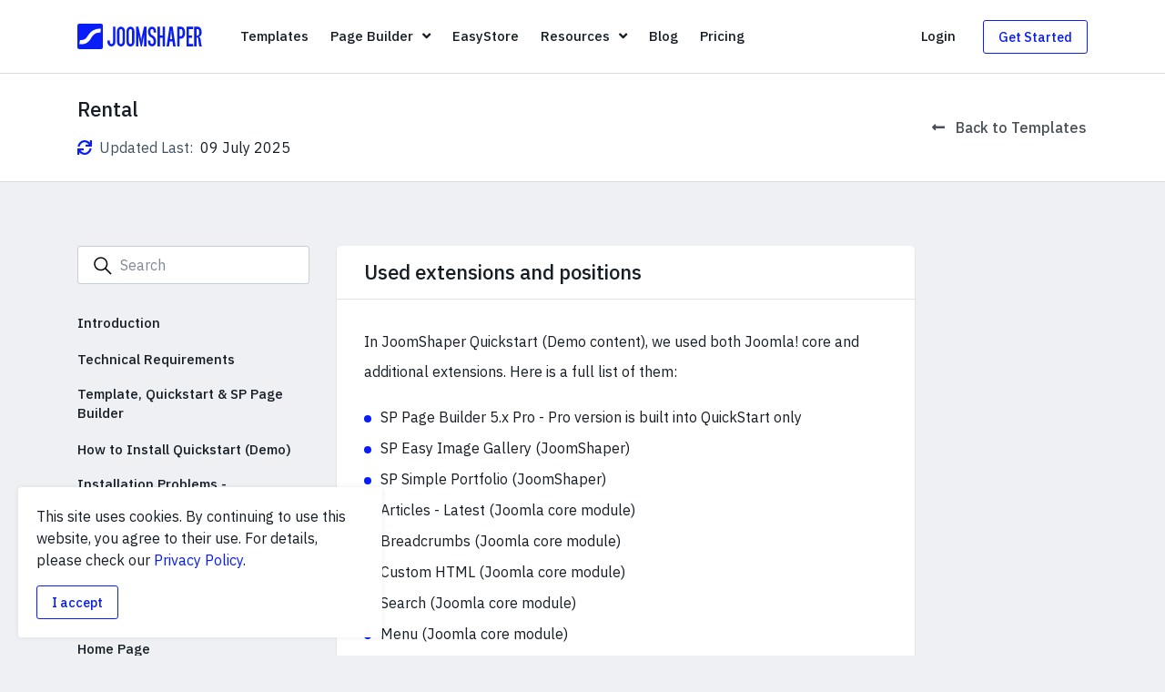

--- FILE ---
content_type: text/html; charset=utf-8
request_url: https://www.joomshaper.com/documentation/joomla-templates/rental/used-extensions-and-positions
body_size: 22918
content:
<!DOCTYPE html>
<html xmlns="http://www.w3.org/1999/xhtml" xml:lang="en-gb" lang="en-gb" dir="ltr">

<head>
    <meta http-equiv="X-UA-Compatible" content="IE=edge">
    <meta name="viewport" content="width=device-width, initial-scale=1">
    <link rel="preconnect" href="https://fonts.googleapis.com">
<link rel="preconnect" href="https://fonts.gstatic.com" crossorigin>
<link href="https://fonts.googleapis.com/css2?family=IBM+Plex+Mono&display=swap" rel="stylesheet">

<!-- Google tag (gtag.js) -->
<script async src="https://www.googletagmanager.com/gtag/js?id=G-38XL1S9SWV"></script>
<script>
  window.dataLayer = window.dataLayer || [];
  function gtag(){dataLayer.push(arguments);}
  gtag('js', new Date());

  gtag('config', 'G-38XL1S9SWV');
</script>

<!-- Facebook Pixel Code -->
<script>
!function(f,b,e,v,n,t,s){if(f.fbq)return;n=f.fbq=function(){n.callMethod?
n.callMethod.apply(n,arguments):n.queue.push(arguments)};if(!f._fbq)f._fbq=n;
n.push=n;n.loaded=!0;n.version='2.0';n.queue=[];t=b.createElement(e);t.async=!0;
t.src=v;s=b.getElementsByTagName(e)[0];s.parentNode.insertBefore(t,s)}(window,
document,'script','https://connect.facebook.net/en_US/fbevents.js');
fbq('init', '149569442225100'); // Insert your pixel ID here.
fbq('track', 'PageView');
</script>
<noscript><img height="1" width="1" style="display:none"
src="https://www.facebook.com/tr?id=149569442225100&ev=PageView&noscript=1"
/></noscript>
<!-- DO NOT MODIFY -->
<!-- End Facebook Pixel Code -->

<!-- Google Tag Manager -->
<script>(function(w,d,s,l,i){w[l]=w[l]||[];w[l].push({'gtm.start':
new Date().getTime(),event:'gtm.js'});var f=d.getElementsByTagName(s)[0],
j=d.createElement(s),dl=l!='dataLayer'?'&l='+l:'';j.async=true;j.src=
'https://www.googletagmanager.com/gtm.js?id='+i+dl;f.parentNode.insertBefore(j,f);
})(window,document,'script','dataLayer','GTM-K9LJMVC');</script>
<!-- End Google Tag Manager -->

    <meta charset="utf-8">
	<meta name="generator" content="Joomla! - Open Source Content Management">
	<title>Used extensions and positions | Rental - Documentation | JoomShaper</title>
	<link href="/templates/modern/images/favicon.ico" rel="icon" type="image/vnd.microsoft.icon">
<link href="/media/vendor/joomla-custom-elements/css/joomla-alert.min.css?0.4.1" rel="stylesheet">
	<link href="/components/com_documentation/assets/css/documentation.min.css" rel="stylesheet">
	<link href="https://fonts.googleapis.com/css2?family=IBM+Plex+Sans:ital,wght@0,400;0,500;0,600;0,700;1,400;1,500;1,600;1,700&amp;display=swap" rel="stylesheet">
	<link href="/templates/modern/css/template.css?2458c8" rel="stylesheet">
	<link href="/components/com_sppagebuilder/assets/css/color-switcher.css?13bea3cde590997c1094f9bba14d719a" rel="stylesheet">
	<style>#hellobar {
    padding: 0;
    background-color: #000000;
}
    
#hellobar .hellobar-inner {
    width: 100%;
}
    
#hellobar .hellobar-inner a.btn {
    color: #161d25;
    text-decoration: none;
}
    
@media (min-width: 1400px) {
    #hellobar .sppb-container-inner {
        max-width: 1270px;
        margin: 0 auto;
    }
}
    
.blog-comments .comment-content {
    word-break: break-word;
}</style>
<script src="/media/vendor/jquery/js/jquery.min.js?3.7.1"></script>
	<script src="/media/legacy/js/jquery-noconflict.min.js?504da4"></script>
	<script type="application/json" class="joomla-script-options new">{"joomla.jtext":{"ERROR":"Error","MESSAGE":"Message","NOTICE":"Notice","WARNING":"Warning","JCLOSE":"Close","JOK":"OK","JOPEN":"Open"},"system.paths":{"root":"","rootFull":"https:\/\/www.joomshaper.com\/","base":"","baseFull":"https:\/\/www.joomshaper.com\/"},"csrf.token":"0c2487f6ea908f5678a27932048a8a8d","system.keepalive":{"interval":1140000,"uri":"\/component\/ajax\/?format=json"}}</script>
	<script src="/media/system/js/core.min.js?a3d8f8"></script>
	<script src="/media/system/js/keepalive.min.js?08e025" type="module"></script>
	<script src="/media/vendor/bootstrap/js/popover.min.js?5.3.8" type="module"></script>
	<script src="/media/system/js/messages.min.js?9a4811" type="module"></script>
	<script src="/components/com_documentation/assets/js/sticky-sidebar.min.js"></script>
	<script src="/components/com_documentation/assets/js/prism.js"></script>
	<script src="/components/com_documentation/assets/js/documentation.min.js"></script>
	<script src="/templates/modern/js/popper.min.js"></script>
	<script src="/templates/modern/js/bootstrap.min.js"></script>
	<script src="/templates/modern/js/popup.min.js"></script>
	<script src="/templates/modern/js/countdowntimer.min.js"></script>
	<script src="/templates/modern/js/main.min.js?2458c8"></script>
	<script src="/components/com_sppagebuilder/assets/js/color-switcher.js?13bea3cde590997c1094f9bba14d719a"></script>
	<script>var baseUrl = "https://www.joomshaper.com/";</script>
	<script>
				document.addEventListener("DOMContentLoaded", () =>{
					window.htmlAddContent = window?.htmlAddContent || "";
					if (window.htmlAddContent) {
        				document.body.insertAdjacentHTML("beforeend", window.htmlAddContent);
					}
				});
			</script>
	<script>jQuery(function($) {
	$('#form-mod-newsletter-196').on('submit', function(event) {
		event.preventDefault();
		var input = $(this).find('input[name=newsletter_email]'),
			value = input.val(),
			button = $('#btn-subscribe-196'),
			status = $(this).closest('.mod-newsletter').find('.newsletter-status');
		
		request = {
			'option' : 'com_ajax',
			'module' : 'newsletter',
			'email' : value,
			'format' : 'jsonp'
		};

		var buttonOriginalContent = button.html();

		$.ajax({
			type   : 'POST',
			data   : request,
			beforeSend: function() {
				button.html('<span class="spinner-border spinner-border-sm" role="status"><span class="sr-only">Please wait...</span></span>');
			},
			success: function (response) {
				var data = $.parseJSON(response);
				if(data.status) {
					input.attr('disabled', 'disabled');
					button.html('<span class="fas fa-check"></span>').attr('disabled', 'disabled');
					status.hide().removeClass('alert-warning d-none').addClass('alert-success').text(data.content).fadeIn();
				} else {
					button.html(buttonOriginalContent);
					status.hide().removeClass('alert-success d-none').addClass('alert-warning').text(data.content).fadeIn();
				}
			}
		});
	});
});</script>
	<script>
			const initColorMode = () => {
				const colorVariableData = [];
				const sppbColorVariablePrefix = "--sppb";
				let activeColorMode = localStorage.getItem("sppbActiveColorMode") || "";
				activeColorMode = "";
				const modes = [];

				if(!modes?.includes(activeColorMode)) {
					activeColorMode = "";
					localStorage.setItem("sppbActiveColorMode", activeColorMode);
				}

				document?.body?.setAttribute("data-sppb-color-mode", activeColorMode);

				if (!localStorage.getItem("sppbActiveColorMode")) {
					localStorage.setItem("sppbActiveColorMode", activeColorMode);
				}

				if (window.sppbColorVariables) {
					const colorVariables = typeof(window.sppbColorVariables) === "string" ? JSON.parse(window.sppbColorVariables) : window.sppbColorVariables;

					for (const colorVariable of colorVariables) {
						const { path, value } = colorVariable;
						const variable = String(path[0]).trim().toLowerCase().replaceAll(" ", "-");
						const mode = path[1];
						const variableName = `${sppbColorVariablePrefix}-${variable}`;

						if (activeColorMode === mode) {
							colorVariableData.push(`${variableName}: ${value}`);
						}
					}

					document.documentElement.style.cssText += colorVariableData.join(";");
				}
			};

			window.sppbColorVariables = [];
			
			initColorMode();

			document.addEventListener("DOMContentLoaded", initColorMode);
		</script>
	<meta property="og:title" content="Used extensions and positions | Rental - Documentation" />
	<meta property="og:image" content="https://www.joomshaper.com//templates/modern/images/logo-small-square.jpg" />
	<meta property="og:site_name" content="JoomShaper" />
	<meta property="fb:app_id" content="113171652102222" />
	<meta name="twitter:image:src" content="https://www.joomshaper.com//templates/modern/images/logo-small-square.jpg" />
	<meta name="twitter:site" content="@JoomShaper" />
	<meta name="twitter:card" content="summary_large_image" />


    
    </head>

<body class="site com-documentation view-item layout-default task-none itemid-2408 solid-header ">
            <!-- Google Tag Manager (noscript) -->
<noscript><iframe src="https://www.googletagmanager.com/ns.html?id=GTM-K9LJMVC"
    height="0" width="0" style="display:none;visibility:hidden"></iframe></noscript>
    <!-- End Google Tag Manager (noscript) -->
    
    <div class="body-inner">
        
                <div id="sp-header"><div class="container"><div class="row align-items-center"><div class="col-6 col-lg-auto"><a class="brand" href="/"><svg class="logo" xmlns="http://www.w3.org/2000/svg" viewBox="0 0 237.94 48.75"><path d="M68.05 5.73h4.61v28.71a9.78 9.78 0 01-2.1 6.56 7.37 7.37 0 01-11.05 0 9.77 9.77 0 01-2.09-6.55v-2.32H62v2.31a11 11 0 00.09 1.24 4.9 4.9 0 00.42 1.48 3.48 3.48 0 00.91 1.21 2.51 2.51 0 001.66.5 2.4 2.4 0 001.59-.5 3.48 3.48 0 00.91-1.21 4.9 4.9 0 00.42-1.48 11 11 0 00.09-1.24zM83.17 5.79a6.86 6.86 0 015.55 2.48 9.9 9.9 0 012.07 6.56V34.5a9.87 9.87 0 01-2.07 6.55 7.36 7.36 0 01-11 0 9.87 9.87 0 01-2.07-6.55V14.83a9.9 9.9 0 012.07-6.56 6.79 6.79 0 015.45-2.48zm3.07 9a11 11 0 00-.09-1.24 4.8 4.8 0 00-.41-1.48 3.51 3.51 0 00-.91-1.21 2.94 2.94 0 00-3.28 0 3 3 0 00-.92 1.21 5.37 5.37 0 00-.38 1.48 11 11 0 00-.09 1.24V34.5a11 11 0 00.09 1.24 5.47 5.47 0 00.38 1.48 3.08 3.08 0 00.92 1.21 2.94 2.94 0 003.28 0 3.61 3.61 0 00.91-1.21 4.88 4.88 0 00.41-1.48 11 11 0 00.09-1.24zM101.3 5.79a6.88 6.88 0 015.56 2.48 10 10 0 012.07 6.56V34.5a9.92 9.92 0 01-2.07 6.55 6.85 6.85 0 01-5.56 2.49 6.78 6.78 0 01-5.49-2.49 9.87 9.87 0 01-2.07-6.55V14.83a9.9 9.9 0 012.07-6.56 6.8 6.8 0 015.49-2.48zm3.08 9a11 11 0 00-.09-1.24 4.82 4.82 0 00-.42-1.48 3.39 3.39 0 00-.87-1.17 2.94 2.94 0 00-3.28 0 3.1 3.1 0 00-.92 1.21 5.75 5.75 0 00-.38 1.48 11 11 0 00-.09 1.24V34.5a11 11 0 00.09 1.24 5.86 5.86 0 00.38 1.48 3.18 3.18 0 00.92 1.21 2.94 2.94 0 003.28 0 3.48 3.48 0 00.91-1.21 4.9 4.9 0 00.42-1.48 11 11 0 00.09-1.24zM127.24 5.79h4.61v37.75h-4.61V20.91l-.47 3.9-3.67 18.73h-2.24l-4-18.73-.47-3.9v22.63h-4.55V5.79h4.55l4.9 21.74.53 5.85.53-5.85zM142.42 5.73a6.89 6.89 0 015.52 2.48 9.8 9.8 0 012.1 6.56v2.3h-4.55v-2.3a11 11 0 00-.09-1.24 5.09 5.09 0 00-.41-1.48 3.64 3.64 0 00-.92-1.21 2.48 2.48 0 00-1.65-.5 2.56 2.56 0 00-1.63.5 3.06 3.06 0 00-.91 1.21 5.39 5.39 0 00-.39 1.48 11 11 0 00-.09 1.24 14 14 0 00.3 3.19 6.3 6.3 0 00.83 2 5.22 5.22 0 001.3 1.35 16.86 16.86 0 001.71 1.1c.71.43 1.45.92 2.21 1.47a9.21 9.21 0 012.1 2.16 11.65 11.65 0 011.57 3.34 17.39 17.39 0 01.62 5 9.78 9.78 0 01-2.1 6.55 7.37 7.37 0 01-11.05 0 9.82 9.82 0 01-2.09-6.55v-2.25h4.6v2.31a11 11 0 00.09 1.24 5.49 5.49 0 00.39 1.48 3.06 3.06 0 00.91 1.21 2.56 2.56 0 001.63.5 2.48 2.48 0 001.65-.5 3.64 3.64 0 00.92-1.21 5.18 5.18 0 00.41-1.48 11 11 0 00.09-1.24 14.11 14.11 0 00-.33-3.37 6.54 6.54 0 00-.91-2.15 6 6 0 00-1.36-1.42 15.27 15.27 0 00-1.71-1.09c-.71-.44-1.44-.92-2.19-1.45a9 9 0 01-2.07-2.1 10.83 10.83 0 01-1.53-3.22 16.64 16.64 0 01-.59-4.87 9.85 9.85 0 012.09-6.56 6.9 6.9 0 015.53-2.48zM162.68 5.73h4.61v37.75h-4.61V27.06h-5.14v16.42H153V5.73h4.55v16.78h5.14zM181.88 5.73l5.61 37.75h-4.67l-1.3-9.39h-5.31l-1.3 9.39h-4.67l5.61-37.75zm-.95 23.81l-1.42-10.11-.64-8.5-.65 8.5-1.36 10.11zM197.18 5.79a9.31 9.31 0 012.86.47A6.43 6.43 0 01202.67 8a9.38 9.38 0 012 3.46 18 18 0 01.77 5.76 18 18 0 01-.77 5.76 9.7 9.7 0 01-2 3.49 6.05 6.05 0 01-2.67 1.68 9.89 9.89 0 01-2.86.44H195v15h-4.55V5.79zm0 18.25a5.83 5.83 0 001.09-.12 2.08 2.08 0 001.18-.74 4.9 4.9 0 001-2 16.21 16.21 0 00.38-4 15.89 15.89 0 00-.38-3.93 5.08 5.08 0 00-1-2 2.19 2.19 0 00-1.18-.74 6.69 6.69 0 00-1.09-.11H195V24zM221 5.79v4.61h-8.15v12.17h5.85v4.55h-5.85v11.81H221v4.61h-12.7V5.79zM232 24.75a5.25 5.25 0 012.1 2.13 11.1 11.1 0 011.09 3 23.88 23.88 0 01.47 3.49q.12 1.83.33 3.63a27.93 27.93 0 00.62 3.49 8.37 8.37 0 001.36 3h-4.67a3.83 3.83 0 01-.94-1.86 25.4 25.4 0 01-.6-3c-.15-1.13-.29-2.3-.41-3.52s-.24-2.37-.35-3.46-.26-2-.42-2.86a3.63 3.63 0 00-.59-1.65 3.06 3.06 0 00-1.33-.86 4.11 4.11 0 00-1.21-.21v17.41h-4.61V5.73h6.09a9.89 9.89 0 012.86.44 6.15 6.15 0 012.63 1.66 8.85 8.85 0 011.92 3.36 17.67 17.67 0 01.74 5.59 11.94 11.94 0 01-.44 3.48 8.05 8.05 0 01-1.15 2.37 4.79 4.79 0 01-1.66 1.37 8.46 8.46 0 01-1.83.75zm-4.55-1.83h1.48a4.14 4.14 0 001.15-.18 2.31 2.31 0 001.12-.74 5.33 5.33 0 00.92-1.87 11.67 11.67 0 00.38-3.3 14.19 14.19 0 00-.38-3.73 5.36 5.36 0 00-.92-1.92 1.87 1.87 0 00-1.15-.71 9.68 9.68 0 00-1.15-.08h-1.48zM45.09 0H3.65A3.65 3.65 0 000 3.66v41.43a3.65 3.65 0 003.65 3.66h41.44a3.65 3.65 0 003.65-3.66V3.66A3.65 3.65 0 0045.09 0zm-1.2 17.3c-8.8-1.1-13.14 3.84-15.58 7.15-3.12 4.23-4.18 8.73-11.18 12.64C14 38.85 10 39.51 3.75 39.29l1.29-8c8 .58 10.76-2.39 13.19-5.69 3.13-4.23 5.29-9.17 12.28-13.09A28.36 28.36 0 0145 9.44z"/></svg></a></div><div class="col-lg d-none d-lg-block"><div class="main-menu"><ul class="menu">
<li class="item-136 menu-has-link"><span class="menu-title">Templates</span><a href="/joomla-templates" title="" rel="" class="stretched-link"><span class="sr-only">Templates</span></a></li><li class="item-973 menu-deeper menu-parent modern-dropdown menu-has-link"><span class="menu-title">Page Builder</span><span class="menu-toggler"><span class="fas fa-angle-down"></span></span><a href="/page-builder" title="" rel="" class="stretched-link"><span class="sr-only">Page Builder</span></a><ul class="menu-child menu-child-mega pagebuilder" style="width: 920px;"><div class="mega-menu-page-builder d-none d-lg-block">
    <div class="row no-gutters h-100">
        <div class="col-6">
            <div class="mega-menu-column-inner p-5">
                <img class="rounded rounded-lg" src="/templates/modern/images/megamenu/page-builder/page-builder-5.jpg" srcset="/templates/modern/images/megamenu/page-builder/page-builder-5@2x.jpg 2x" alt="Page Builder 5" loading="lazy">
                <div class="h4 text-body mt-3 mb-2">SP Page Builder 6</div>
                <div class="text-extra-muted font-weight-normal mb-3">Build amazing Joomla sites instantly with an extremely powerful and fully visual drag & drop tool.</div>
                <a class="stretched-link" href="/page-builder">Try Now <span class="svg-o ml-2"><svg xmlns="http://www.w3.org/2000/svg" fill="none" viewBox="0 0 30 12">
                            <path fill="currentColor" d="M1 5.25a.75.75 0 0 0 0 1.5v-1.5Zm28.53 1.28c.3-.3.3-.77 0-1.06L24.76.7a.75.75 0 0 0-1.06 1.06L27.94 6l-4.24 4.24a.75.75 0 0 0 1.06 1.06l4.77-4.77ZM1 6.75h28v-1.5H1v1.5Z" />
                        </svg></span></a>
            </div>
        </div>

        <div class="col-6" style="background: linear-gradient(360deg, #ECF3FF 34.35%, #F4F6F9 100%);">
            <div class="mega-menu-column-inner p-5">
                <img class="rounded rounded-lg" src="/templates/modern/images/megamenu/page-builder/layout-bundles.jpg" srcset="/templates/modern/images/megamenu/page-builder/layout-bundles@2x.jpg 2x" alt="Layout Bundles" loading="lazy">
                <div class="h4 text-body mt-3 mb-2">Layout Bundles</div>
                <div class="text-extra-muted font-weight-normal mb-3">Accelerate your website development with a plethora of beautifully designed layout bundles.</div>
                <a class="stretched-link" href="/page-builder/layouts">Explore <span class="svg-o ml-2"><svg xmlns="http://www.w3.org/2000/svg" fill="none" viewBox="0 0 30 12">
                            <path fill="currentColor" d="M1 5.25a.75.75 0 0 0 0 1.5v-1.5Zm28.53 1.28c.3-.3.3-.77 0-1.06L24.76.7a.75.75 0 0 0-1.06 1.06L27.94 6l-4.24 4.24a.75.75 0 0 0 1.06 1.06l4.77-4.77ZM1 6.75h28v-1.5H1v1.5Z" />
                        </svg></span></a>
            </div>
        </div>
    </div>
</div><li class="item-1596 menu-has-link"><span class="menu-title">Overview</span><a href="/page-builder" class="stretched-link"><span class="sr-only">Overview</span></a></li><li class="item-1597 menu-has-link"><span class="menu-title">Features</span><a href="/page-builder/features" title="" rel="" class="stretched-link"><span class="sr-only">Features</span></a></li><li class="item-4016 menu-has-link"><span class="menu-title">Dynamic Content</span><a href="/page-builder/dynamic-content" title="" rel="" class="stretched-link"><span class="sr-only">Dynamic Content</span></a></li><li class="item-3892 menu-has-link"><span class="menu-title">Popup Builder</span><a href="/page-builder/popups" title="" rel="" class="stretched-link"><span class="sr-only">Popup Builder</span></a></li><li class="item-1850 menu-has-link"><span class="menu-title">Interactions</span><a href="/page-builder/interactions" title="" rel="" class="stretched-link"><span class="sr-only">Interactions</span></a></li><li class="item-1758 menu-has-link"><span class="menu-title">Layout Bundles</span><a href="/page-builder/layouts" title="" rel="" class="stretched-link"><span class="sr-only">Layout Bundles</span></a></li><li class="item-1757 menu-has-link"><span class="menu-title">Pre-made Blocks</span><a href="/page-builder/blocks" title="" rel="" class="stretched-link"><span class="sr-only">Pre-made Blocks</span></a></li><li class="item-1065 menu-has-link"><span class="menu-title">Documentation</span><a href="https://www.joomshaper.com/documentation/sp-page-builder" class="stretched-link"><span class="sr-only">Documentation</span></a></li></ul></li><li class="item-3270 menu-has-link"><span class="menu-title">EasyStore</span><a href="/easystore" title="" rel="" class="stretched-link"><span class="sr-only">EasyStore</span></a></li><li class="item-105 menu-deeper menu-parent modern-dropdown menu-has-link"><span class="menu-title">Resources</span><span class="menu-toggler"><span class="fas fa-angle-down"></span></span><a href="#" class="stretched-link"><span class="sr-only">Resources</span></a><ul class="menu-child" style="width: 400px;"><li class="item-421 current active menu-has-media menu-has-link"><div class="media"><div class="menu-icon mr-3"><span class="fas fa-book fa-fw"></span></div><div class="media-body"><span class="menu-title">Documentation</span></div></div><a href="/documentation" class="stretched-link"><span class="sr-only">Documentation</span></a></li><li class="item-2415 menu-has-media menu-has-link"><div class="media"><div class="menu-icon mr-3"><span class="far fa-life-ring fa-fw"></span></div><div class="media-body"><span class="menu-title">Forums</span></div></div><a href="/forum" class="stretched-link"><span class="sr-only">Forums</span></a></li><li class="item-2278 init-chat menu-has-media menu-has-link"><div class="media"><div class="menu-icon mr-3"><span class="fas fa-comment-alt fa-fw"></span></div><div class="media-body"><span class="menu-title">Live Chat</span></div></div><a href="#" class="stretched-link"><span class="sr-only">Live Chat</span></a></li><li class="item-2279 menu-has-separator menu-has-media menu-has-subtitle menu-has-link"><div class="media"><div class="menu-icon mr-3"><span class="fas fa-life-ring fa-fw"></span></div><div class="media-body"><span class="menu-title">Ask a Question</span><span class="menu-sub-title">Get fast & extensive assistance from our expert support engineers. Ask a question on our Forums, and we will get back to you.</span><div class="menu-raw-code"><a href="https://www.joomshaper.com/forum/ask" class="btn btn-primary btn-block">Ask a Question</a></div></div></div><a href="https://www.joomshaper.com/forum/ask" class="stretched-link"><span class="sr-only">Ask a Question</span></a></li></ul></li><li class="item-2814 menu-has-link"><span class="menu-title">Blog</span><a href="/blog" class="stretched-link"><span class="sr-only">Blog</span></a></li><li class="item-501 menu-has-link"><span class="menu-title">Pricing</span><a href="/pricing" title="" rel="" class="stretched-link"><span class="sr-only">Pricing</span></a></li></ul></div></div><div class="col-lg-3 d-none d-lg-flex justify-content-end"><ul class="account-menu"><li class="dropdown"><a href="#" data-toggle="dropdown" data-display="static" aria-haspopup="true" aria-expanded="false">Login</a><div class="dropdown-menu dropdown-menu-right" role="menu"><div class="module-login">
	<form action="/documentation" method="post" id="login-form">
		<h4 class="mt-0 mb-4">Login to your account</h4>

		<div id="form-login-username" class="form-group">
			<input id="modlgn-username" type="text" name="username" class="form-control" tabindex="0" size="18" placeholder="Username" />
		</div>

		<div id="form-login-password" class="form-group">
			<input id="modlgn-passwd" type="password" name="password" class="form-control" tabindex="0" size="18" placeholder="Password" />
		</div>

					<div class="form-group">
				<div class="form-check">
					<input id="modlgn-remember" type="checkbox" name="remember" class="form-check-input" value="yes">
					<label class="form-check-label" for="modlgn-remember">
						Stay Logged in
					</label>
				</div>
			</div>
		
		
		<div id="form-login-submit" class="form-group">
			<button type="submit" tabindex="0" name="Submit" class="btn btn-primary btn-lg login-button btn-block">Continue</button>
		</div>

		<div class="form-group text-center text-muted">
			Forgot your <a href="/component/users/reset?Itemid=101">password</a> or <a href="/component/users/remind?Itemid=101">username</a>?
		</div>

		<input type="hidden" name="option" value="com_users" />
		<input type="hidden" name="task" value="user.login" />
		<input type="hidden" name="return" value="aHR0cHM6Ly93d3cuam9vbXNoYXBlci5jb20vZG9jdW1lbnRhdGlvbi9qb29tbGEtdGVtcGxhdGVzL3JlbnRhbC91c2VkLWV4dGVuc2lvbnMtYW5kLXBvc2l0aW9ucw==" />
		<input type="hidden" name="0c2487f6ea908f5678a27932048a8a8d" value="1">
					<div class="login-module-footer text-center">
				New to JoomShaper? <a href="/registration">Create an account</a>
			</div>
			</form>
</div>
</div><li class="d-none d-lg-inline-flex"><a class="btn btn-get-started btn-sm" href="/pricing">Get Started</a></li></li></ul></div><div class="col-6 d-flex align-items-center justify-content-end d-lg-none"><a id="offcanvas-toggler" href="#" class="btn btn-offcanvas-toggler btn-sm" action-offcanvas-open><span class="fas fa-bars"></span></a></div></div></div></div><div class="offcanvas"><a href="#" class="action-close-offcanvas" action-offcanvas-hide><span class="svg-icon"><svg xmlns="http://www.w3.org/2000/svg" viewBox="0 0 1000 1000"><defs/><path d="M762.5 200l37.5 37.5L537.5 500 800 762.5 762.5 800 500 537.5 237.5 800 200 762.5 462.5 500 200 237.5l37.5-37.5L500 462.5z"/></svg></span></a><div class="offcanvas-inner d-flex flex-column h-100"><div class="offcanvas-menu mb-6"><ul class="menu">
<li class="item-136 menu-has-link"><span class="menu-title">Templates</span><a href="/joomla-templates" title="" rel="" class="stretched-link"><span class="sr-only">Templates</span></a></li><li class="item-973 menu-deeper menu-parent modern-dropdown menu-has-link"><span class="menu-title">Page Builder</span><span class="menu-toggler"><span class="fas fa-angle-down"></span></span><a href="/page-builder" title="" rel="" class="stretched-link"><span class="sr-only">Page Builder</span></a><ul class="menu-child menu-child-mega pagebuilder" style="width: 920px;"><div class="mega-menu-page-builder d-none d-lg-block">
    <div class="row no-gutters h-100">
        <div class="col-6">
            <div class="mega-menu-column-inner p-5">
                <img class="rounded rounded-lg" src="/templates/modern/images/megamenu/page-builder/page-builder-5.jpg" srcset="/templates/modern/images/megamenu/page-builder/page-builder-5@2x.jpg 2x" alt="Page Builder 5" loading="lazy">
                <div class="h4 text-body mt-3 mb-2">SP Page Builder 6</div>
                <div class="text-extra-muted font-weight-normal mb-3">Build amazing Joomla sites instantly with an extremely powerful and fully visual drag & drop tool.</div>
                <a class="stretched-link" href="/page-builder">Try Now <span class="svg-o ml-2"><svg xmlns="http://www.w3.org/2000/svg" fill="none" viewBox="0 0 30 12">
                            <path fill="currentColor" d="M1 5.25a.75.75 0 0 0 0 1.5v-1.5Zm28.53 1.28c.3-.3.3-.77 0-1.06L24.76.7a.75.75 0 0 0-1.06 1.06L27.94 6l-4.24 4.24a.75.75 0 0 0 1.06 1.06l4.77-4.77ZM1 6.75h28v-1.5H1v1.5Z" />
                        </svg></span></a>
            </div>
        </div>

        <div class="col-6" style="background: linear-gradient(360deg, #ECF3FF 34.35%, #F4F6F9 100%);">
            <div class="mega-menu-column-inner p-5">
                <img class="rounded rounded-lg" src="/templates/modern/images/megamenu/page-builder/layout-bundles.jpg" srcset="/templates/modern/images/megamenu/page-builder/layout-bundles@2x.jpg 2x" alt="Layout Bundles" loading="lazy">
                <div class="h4 text-body mt-3 mb-2">Layout Bundles</div>
                <div class="text-extra-muted font-weight-normal mb-3">Accelerate your website development with a plethora of beautifully designed layout bundles.</div>
                <a class="stretched-link" href="/page-builder/layouts">Explore <span class="svg-o ml-2"><svg xmlns="http://www.w3.org/2000/svg" fill="none" viewBox="0 0 30 12">
                            <path fill="currentColor" d="M1 5.25a.75.75 0 0 0 0 1.5v-1.5Zm28.53 1.28c.3-.3.3-.77 0-1.06L24.76.7a.75.75 0 0 0-1.06 1.06L27.94 6l-4.24 4.24a.75.75 0 0 0 1.06 1.06l4.77-4.77ZM1 6.75h28v-1.5H1v1.5Z" />
                        </svg></span></a>
            </div>
        </div>
    </div>
</div><li class="item-1596 menu-has-link"><span class="menu-title">Overview</span><a href="/page-builder" class="stretched-link"><span class="sr-only">Overview</span></a></li><li class="item-1597 menu-has-link"><span class="menu-title">Features</span><a href="/page-builder/features" title="" rel="" class="stretched-link"><span class="sr-only">Features</span></a></li><li class="item-4016 menu-has-link"><span class="menu-title">Dynamic Content</span><a href="/page-builder/dynamic-content" title="" rel="" class="stretched-link"><span class="sr-only">Dynamic Content</span></a></li><li class="item-3892 menu-has-link"><span class="menu-title">Popup Builder</span><a href="/page-builder/popups" title="" rel="" class="stretched-link"><span class="sr-only">Popup Builder</span></a></li><li class="item-1850 menu-has-link"><span class="menu-title">Interactions</span><a href="/page-builder/interactions" title="" rel="" class="stretched-link"><span class="sr-only">Interactions</span></a></li><li class="item-1758 menu-has-link"><span class="menu-title">Layout Bundles</span><a href="/page-builder/layouts" title="" rel="" class="stretched-link"><span class="sr-only">Layout Bundles</span></a></li><li class="item-1757 menu-has-link"><span class="menu-title">Pre-made Blocks</span><a href="/page-builder/blocks" title="" rel="" class="stretched-link"><span class="sr-only">Pre-made Blocks</span></a></li><li class="item-1065 menu-has-link"><span class="menu-title">Documentation</span><a href="https://www.joomshaper.com/documentation/sp-page-builder" class="stretched-link"><span class="sr-only">Documentation</span></a></li></ul></li><li class="item-3270 menu-has-link"><span class="menu-title">EasyStore</span><a href="/easystore" title="" rel="" class="stretched-link"><span class="sr-only">EasyStore</span></a></li><li class="item-105 menu-deeper menu-parent modern-dropdown menu-has-link"><span class="menu-title">Resources</span><span class="menu-toggler"><span class="fas fa-angle-down"></span></span><a href="#" class="stretched-link"><span class="sr-only">Resources</span></a><ul class="menu-child" style="width: 400px;"><li class="item-421 current active menu-has-media menu-has-link"><div class="media"><div class="menu-icon mr-3"><span class="fas fa-book fa-fw"></span></div><div class="media-body"><span class="menu-title">Documentation</span></div></div><a href="/documentation" class="stretched-link"><span class="sr-only">Documentation</span></a></li><li class="item-2415 menu-has-media menu-has-link"><div class="media"><div class="menu-icon mr-3"><span class="far fa-life-ring fa-fw"></span></div><div class="media-body"><span class="menu-title">Forums</span></div></div><a href="/forum" class="stretched-link"><span class="sr-only">Forums</span></a></li><li class="item-2278 init-chat menu-has-media menu-has-link"><div class="media"><div class="menu-icon mr-3"><span class="fas fa-comment-alt fa-fw"></span></div><div class="media-body"><span class="menu-title">Live Chat</span></div></div><a href="#" class="stretched-link"><span class="sr-only">Live Chat</span></a></li><li class="item-2279 menu-has-separator menu-has-media menu-has-subtitle menu-has-link"><div class="media"><div class="menu-icon mr-3"><span class="fas fa-life-ring fa-fw"></span></div><div class="media-body"><span class="menu-title">Ask a Question</span><span class="menu-sub-title">Get fast & extensive assistance from our expert support engineers. Ask a question on our Forums, and we will get back to you.</span><div class="menu-raw-code"><a href="https://www.joomshaper.com/forum/ask" class="btn btn-primary btn-block">Ask a Question</a></div></div></div><a href="https://www.joomshaper.com/forum/ask" class="stretched-link"><span class="sr-only">Ask a Question</span></a></li></ul></li><li class="item-2814 menu-has-link"><span class="menu-title">Blog</span><a href="/blog" class="stretched-link"><span class="sr-only">Blog</span></a></li><li class="item-501 menu-has-link"><span class="menu-title">Pricing</span><a href="/pricing" title="" rel="" class="stretched-link"><span class="sr-only">Pricing</span></a></li></ul></div><div class="offcanvas-account mt-auto"><a class="btn btn-primary btn-block btn-sm" href="/login">Login</a><a class="btn btn-block btn-sm" href="/registration">Create an account</a></div></div></div><div class="header-placeholder d-none"></div>                

                    <div id="main-body">
                <div class="container">
                    
<div id="system-message-container" aria-live="polite"></div>
                    
<div id="documentation">
	<div class="alignfull">
		<div class="documentation-main-title mt-flush">
			<div class="container">
				<div class="d-flex align-items-center">
					<div class="d-inline-felx d-lg-none mr-3 align-self-start">
						<a href="#" class="btn btn-outline-default btn-sm mt-1" action-open-sidebar><span class="fas fa-bars"></span></a>
					</div>
					<div class="flex-grow-1">
						<h3 class="m-0 h4">Rental</h3>
						<div class="documentation-main-meta mt-3 d-none d-md-block">
							<span><span class="fas fa-sync text-primary mr-1"></span> <span class="created text-muted mr-1">Updated Last: </span>09 July 2025</span>
						</div>
					</div>

					<div class="d-none d-md-block">
						<a class="btn px-0" href="/documentation/joomla-templates"><span class="fas fa-long-arrow-alt-left mr-2"></span> Back to Templates</a>
					</div>
				</div>
			</div>
		</div>
	</div>
	<div class="row">
		<div class="col-lg-3">
			<div class="documentation-sidebar-sticky">
				<div class="documentation-sidebar">
					<a href="#" class="action-close-sidebar" action-remove-class><span class="svg-icon"><svg xmlns="http://www.w3.org/2000/svg" viewBox="0 0 1000 1000"><defs></defs><path d="M762.5 200l37.5 37.5L537.5 500 800 762.5 762.5 800 500 537.5 237.5 800 200 762.5 462.5 500 200 237.5l37.5-37.5L500 462.5z"></path></svg></span></a>
					<div class="form-control-has-icon documentation-sidebar-search-wrapper">
						<span class="svg-icon svg-flip svg-2x form-control-icon"><svg xmlns="http://www.w3.org/2000/svg" viewBox="0 0 32 32"><path d="M 19 3 C 13.488281 3 9 7.488281 9 13 C 9 15.394531 9.839844 17.589844 11.25 19.3125 L 3.28125 27.28125 L 4.71875 28.71875 L 12.6875 20.75 C 14.410156 22.160156 16.605469 23 19 23 C 24.511719 23 29 18.511719 29 13 C 29 7.488281 24.511719 3 19 3 Z M 19 5 C 23.429688 5 27 8.570313 27 13 C 27 17.429688 23.429688 21 19 21 C 14.570313 21 11 17.429688 11 13 C 11 8.570313 14.570313 5 19 5 Z"></path></svg></span>
						<input type="search" name="q" id="documentation-sidebar-search" class="form-control" placeholder="Search" autocomplete="off" />
					</div>

					<ul class="documentation-nav-list"><li class=" "><a key="1624" href="/documentation/joomla-templates/rental/introduction">Introduction</a></li><li class=" "><a key="1625" href="/documentation/joomla-templates/rental/technical-requirements">Technical Requirements</a></li><li class=" "><a key="1626" href="/documentation/joomla-templates/rental/template-quickstart-sp-page-builder">Template, Quickstart & SP Page Builder</a></li><li class=" "><a key="1627" href="/documentation/joomla-templates/rental/how-to-install-quickstart">How to Install Quickstart (Demo)</a></li><li class=" "><a key="1628" href="/documentation/joomla-templates/rental/quickstart-installation-problems">Installation Problems - Troubleshooting</a></li><li class=" "><a key="1629" href="/documentation/joomla-templates/rental/no-photos-from-demo">No photos from demo !?</a></li><li class=" "><a key="1630" href="/documentation/joomla-templates/rental/template-update">Template Update</a></li><li class="active is_parent"><a key="1631" href="/documentation/joomla-templates/rental/used-extensions-and-positions">Used extensions and positions</a></li><li class=" "><a key="1632" href="/documentation/joomla-templates/rental/home-page">Home Page</a></li><li class=" "><a key="1633" href="/documentation/joomla-templates/rental/dedicated-sppb-addons">Dedicated SPPB Addons</a></li><li class=" "><a key="1634" href="/documentation/joomla-templates/rental/header-navigation">Header & Navigation</a></li><li class=" "><a key="1635" href="/documentation/joomla-templates/rental/layout-default-modules-positions">Layout - Default Modules Positions</a></li><li class=" "><a key="1636" href="/documentation/joomla-templates/rental/bottom-and-footer">Bottom and Footer</a></li><li class=" "><a key="1637" href="/documentation/joomla-templates/rental/booking-rent-feature">Booking/Rent Feature</a></li><li class=" "><a key="1639" href="/documentation/joomla-templates/rental/custom-code-settings">Custom Code Settings</a></li></ul>
					<div id="documentation-empty-search" class="mt-4" style="display: none;">
						<h4>Nothing Found</h4>
						<div class="text-muted">
							Sorry, but nothing matched your search terms. Please try again with some different keywords.
						</div>
					</div>
				</div>
			</div>
		</div>

		<div class="col-lg-9 col-xl-7">
			<div class="documentation-details">
				<div class="card">
					<div class="card-header">
						<h4 class="card-title mb-0">
							Used extensions and positions						</h4>
					</div>
					
					<div class="card-body">
						<div class="documentation-content">
							<p dir="ltr">In JoomShaper Quickstart (Demo content), we used both Joomla! core and additional extensions. Here is a full list of them:</p>
<ul>
<li>SP Page Builder 5.x Pro - Pro version is built into QuickStart only</li>
<li>SP Easy Image Gallery (JoomShaper)</li>
<li>SP Simple Portfolio (JoomShaper)</li>
<li>Articles - Latest (Joomla core module)</li>
<li>Breadcrumbs (Joomla core module)</li>
<li>Custom HTML (Joomla core module)</li>
<li>Search (Joomla core module)</li>
<li>Menu (Joomla core module)</li>
</ul>
<figure><a class="simple-popup" href="/images/2025/07/08/site-modules-in-rental-template.jpg" rel="alternate"><img class="img-shadow" title="Site Modules Used in Rental Template" src="/images/2025/07/08/site-modules-in-rental-template.jpg" alt="Site Modules Used in Rental Template"></a></figure>
<p>You can disable any of the modules used in the template just by unpublishing that particular one. To do so, browse to <strong>Extensions &gt; Modules.</strong> Find the one you're looking for and unpublish it. </p>
<h3 id="where-do-you-get-extensions-from">Where do you get extensions from?</h3>
<p>Apart from the few dozen extensions that are part of the quickstart installation (developed by Joomla and the JoomShaper team), you can find thousands of additional extensions developed by third parties on the web. Most of these are listed on extensions.joomla.org, the Joomla Extensions Directory (or JED, as it is fondly called by the Joomla community). You can install additional modules, plugins, or components. But remember the main rule: less is more, also in the security area.</p>						</div>

																	</div>

					<div class="card-footer">
						<div class="d-flex align-items-center">
							<span><span class="d-none d-sm-inline">Was This </span>Helpful?</span>
							<a class="btn btn-outline-dark btn-sm mx-3" data-action-vote data-doc="1631" data-vote="1" href="#" data-text="Yes" data-icon="fa-thumbs-up"><span class="fas fa-thumbs-up d-none d-sm-inline-block mr-1"></span> Yes <small class="counter">(0)</small></a>
							<a class="btn btn-outline-dark btn-sm" data-action-vote data-doc="1631" data-vote="0" href="#" data-text="No" data-icon="fa-thumbs-down"><span class="fas fa-thumbs-down d-none d-sm-inline-block mr-1"></span> No <small class="counter">(0)</small></a>
							<div class="d-none d-md-block">
								<div class="doc-vote-result ml-3" style="display: none;"></div>
							</div>
						</div>
					</div>
				</div>
			</div>
		</div>

		<div class="col-xl-2 d-none d-xl-block">
			<div class="documentation-sidebar-sticky">
				<div>
									</div>
			</div>
		</div>
	</div>
</div>

<script>
	jQuery('.documentation-sidebar-sticky').stickySidebar();
</script>
                </div>
            </div>
        
                    <div id="footer" class="footer">
                                <div class="container">
                    <div class="row">
                        <div class="col-md-6 col-lg-3 pr-6 mb-6">
                            <div class="footer-brand mb-4">
                                <svg xmlns="http://www.w3.org/2000/svg" width="158" height="33" fill="none">
                                    <path fill="#fff" d="M44.46 4.178H47.534V23.318C47.613 24.898 47.115 26.452 46.134 27.692 45.673 28.214 45.106 28.632 44.471 28.919 43.836 29.205 43.147 29.353 42.45 29.353 41.754 29.353 41.065 29.205 40.43 28.919 39.795 28.632 39.228 28.214 38.767 27.692 37.789 26.453 37.294 24.901 37.374 23.325V21.778H40.427V23.318C40.431 23.595 40.451 23.871 40.487 24.145 40.528 24.486 40.622 24.819 40.767 25.132 40.908 25.442 41.115 25.717 41.374 25.938 41.691 26.177 42.084 26.295 42.48 26.272 42.862 26.291 43.238 26.172 43.54 25.938 43.799 25.717 44.006 25.442 44.147 25.132 44.292 24.819 44.386 24.486 44.427 24.145 44.463 23.871 44.483 23.595 44.487 23.318L44.46 4.178ZM54.54 4.218C55.243 4.191 55.942 4.326 56.583 4.613 57.225 4.899 57.792 5.33 58.24 5.872 59.208 7.117 59.698 8.669 59.62 10.245V23.358C59.698 24.932 59.208 26.482 58.24 27.725 57.78 28.243 57.215 28.657 56.583 28.941 55.951 29.224 55.266 29.371 54.574 29.371 53.881 29.371 53.196 29.224 52.564 28.941 51.932 28.657 51.367 28.243 50.907 27.725 49.939 26.482 49.449 24.932 49.527 23.358V10.245C49.449 8.669 49.939 7.117 50.907 5.872 51.346 5.337 51.902 4.909 52.532 4.623 53.161 4.336 53.849 4.198 54.54 4.218ZM56.587 10.218C56.583 9.942 56.563 9.666 56.527 9.392 56.489 9.05 56.397 8.717 56.254 8.405 56.113 8.095 55.905 7.82 55.647 7.598 55.324 7.381 54.943 7.265 54.554 7.265 54.164 7.265 53.784 7.381 53.46 7.598 53.19 7.81 52.979 8.088 52.847 8.405 52.716 8.72 52.631 9.052 52.594 9.392 52.558 9.666 52.538 9.942 52.534 10.218V23.358C52.538 23.635 52.558 23.911 52.594 24.185 52.632 24.524 52.717 24.856 52.847 25.172 52.981 25.487 53.192 25.765 53.46 25.978 53.784 26.195 54.164 26.312 54.554 26.312 54.943 26.312 55.324 26.195 55.647 25.978 55.904 25.755 56.111 25.48 56.254 25.172 56.396 24.859 56.489 24.526 56.527 24.185 56.563 23.911 56.583 23.635 56.587 23.358V10.218ZM66.627 4.218C67.33 4.191 68.03 4.326 68.673 4.613 69.316 4.899 69.884 5.33 70.334 5.872 71.296 7.12 71.785 8.67 71.714 10.245V23.358C71.788 24.932 71.299 26.48 70.334 27.725 69.886 28.269 69.318 28.702 68.675 28.99 68.032 29.278 67.331 29.413 66.627 29.385 65.93 29.409 65.237 29.272 64.602 28.984 63.967 28.696 63.408 28.265 62.967 27.725 61.999 26.482 61.509 24.932 61.587 23.358V10.245C61.509 8.669 61.999 7.117 62.967 5.872 63.409 5.333 63.969 4.904 64.604 4.617 65.239 4.331 65.931 4.194 66.627 4.218ZM68.68 10.218C68.676 9.942 68.656 9.666 68.62 9.392 68.58 9.05 68.486 8.717 68.34 8.405 68.206 8.106 68.008 7.84 67.76 7.625 67.437 7.408 67.056 7.292 66.667 7.292 66.278 7.292 65.897 7.408 65.574 7.625 65.305 7.839 65.095 8.116 64.96 8.432 64.832 8.748 64.747 9.079 64.707 9.418 64.671 9.692 64.651 9.968 64.647 10.245V23.358C64.651 23.635 64.671 23.911 64.707 24.185 64.748 24.523 64.833 24.855 64.96 25.172 65.097 25.486 65.307 25.763 65.574 25.978 65.897 26.195 66.278 26.312 66.667 26.312 67.056 26.312 67.437 26.195 67.76 25.978 68.019 25.757 68.226 25.482 68.367 25.172 68.512 24.859 68.606 24.526 68.647 24.185 68.683 23.911 68.703 23.635 68.707 23.358L68.68 10.218ZM83.92 4.218H86.994V29.385H83.92V14.298L83.607 16.898 81.16 29.385H79.667L77 16.898 76.687 14.298V29.385H73.654V4.218H76.687L79.954 18.712 80.307 22.612 80.66 18.712 83.92 4.218ZM94.04 4.178C94.739 4.156 95.434 4.293 96.072 4.579 96.709 4.866 97.273 5.294 97.72 5.832 98.701 7.072 99.198 8.626 99.12 10.205V11.738H96.087V10.205C96.083 9.928 96.063 9.652 96.027 9.378 95.986 9.037 95.894 8.705 95.754 8.392 95.608 8.082 95.399 7.808 95.14 7.585 94.825 7.346 94.435 7.227 94.04 7.252 93.651 7.235 93.267 7.353 92.954 7.585 92.687 7.799 92.478 8.076 92.347 8.392 92.214 8.706 92.126 9.039 92.087 9.378 92.051 9.652 92.031 9.928 92.027 10.205 92.012 10.919 92.079 11.633 92.227 12.332 92.333 12.805 92.52 13.256 92.78 13.665 93.013 14.015 93.306 14.32 93.647 14.565 94.012 14.832 94.393 15.077 94.787 15.298 95.26 15.585 95.754 15.912 96.26 16.278 96.803 16.678 97.276 17.165 97.66 17.718 98.125 18.4 98.479 19.152 98.707 19.945 99.006 21.03 99.145 22.153 99.12 23.278 99.198 24.855 98.7 26.407 97.72 27.645 97.259 28.167 96.692 28.585 96.057 28.872 95.422 29.158 94.734 29.306 94.037 29.306 93.34 29.306 92.652 29.158 92.017 28.872 91.382 28.585 90.815 28.167 90.354 27.645 89.378 26.405 88.883 24.854 88.96 23.278V21.778H92.027V23.318C92.031 23.595 92.051 23.871 92.087 24.145 92.127 24.484 92.215 24.816 92.347 25.132 92.478 25.447 92.687 25.724 92.954 25.938 93.267 26.17 93.651 26.288 94.04 26.272 94.435 26.296 94.825 26.177 95.14 25.938 95.399 25.716 95.608 25.441 95.754 25.132 95.893 24.818 95.985 24.486 96.027 24.145 96.063 23.871 96.083 23.595 96.087 23.318 96.104 22.563 96.03 21.809 95.867 21.072 95.752 20.561 95.547 20.076 95.26 19.638 95.012 19.275 94.706 18.955 94.354 18.692 93.99 18.424 93.609 18.182 93.214 17.965 92.74 17.672 92.254 17.352 91.754 16.998 91.22 16.611 90.754 16.138 90.374 15.598 89.917 14.944 89.573 14.219 89.354 13.452 89.063 12.395 88.93 11.301 88.96 10.205 88.884 8.627 89.378 7.074 90.354 5.832 90.802 5.294 91.367 4.865 92.006 4.578 92.645 4.292 93.341 4.155 94.04 4.178ZM107.547 4.178H110.62V29.345H107.547V18.398H104.12V29.345H101.094V4.178H104.127V15.365H107.554L107.547 4.178ZM120.347 4.178 124.087 29.345H120.974L120.107 23.085H116.567L115.7 29.345H112.587L116.327 4.178H120.347ZM119.714 20.052 118.767 13.312 118.34 7.645 117.907 13.312 117 20.052H119.714ZM130.547 4.218C131.195 4.222 131.838 4.328 132.454 4.532 133.125 4.767 133.728 5.165 134.207 5.692 134.812 6.356 135.267 7.142 135.54 7.998 135.918 9.242 136.092 10.539 136.054 11.838 136.092 13.138 135.918 14.434 135.54 15.678 135.263 16.538 134.809 17.331 134.207 18.005 133.723 18.529 133.109 18.916 132.427 19.125 131.809 19.316 131.167 19.414 130.52 19.418H129.094V29.418H126.06V4.218H130.547ZM130.547 16.385C130.791 16.381 131.034 16.354 131.274 16.305 131.585 16.236 131.863 16.061 132.06 15.812 132.382 15.424 132.61 14.968 132.727 14.478 132.922 13.603 133.007 12.708 132.98 11.812 133.005 10.931 132.92 10.051 132.727 9.192 132.606 8.703 132.379 8.248 132.06 7.858 131.859 7.613 131.583 7.439 131.274 7.365 131.034 7.321 130.791 7.296 130.547 7.292H129.094V16.358L130.547 16.385ZM146.427 4.218V7.292H140.994V15.405H144.894V18.438H140.994V26.312H146.427V29.385H137.96V4.218H146.427ZM153.76 16.858C154.355 17.186 154.841 17.679 155.16 18.278 155.498 18.906 155.742 19.58 155.887 20.278 156.049 21.045 156.153 21.823 156.2 22.605 156.254 23.418 156.327 24.225 156.42 25.025 156.509 25.808 156.647 26.586 156.834 27.352 157 28.072 157.309 28.752 157.74 29.352H154.627C154.307 29.004 154.091 28.575 154 28.112 153.827 27.454 153.693 26.786 153.6 26.112 153.5 25.358 153.407 24.578 153.327 23.765 153.247 22.952 153.167 22.185 153.094 21.458 153.02 20.732 152.92 20.125 152.814 19.552 152.774 19.158 152.639 18.781 152.42 18.452 152.18 18.186 151.874 17.988 151.534 17.878 151.273 17.791 151.001 17.744 150.727 17.738V29.345H147.654V4.178H151.714C152.36 4.182 153.003 4.281 153.62 4.472 154.29 4.684 154.894 5.065 155.374 5.578 155.96 6.221 156.397 6.986 156.654 7.818 157.016 9.026 157.183 10.284 157.147 11.545 157.164 12.328 157.065 13.11 156.854 13.865 156.687 14.43 156.428 14.964 156.087 15.445 155.792 15.829 155.414 16.142 154.98 16.358 154.595 16.572 154.185 16.74 153.76 16.858ZM150.727 15.638H151.714C151.974 15.635 152.232 15.594 152.48 15.518 152.773 15.431 153.032 15.26 153.227 15.025 153.511 14.654 153.72 14.23 153.84 13.778 154.029 13.061 154.114 12.32 154.094 11.578 154.12 10.742 154.034 9.906 153.84 9.092 153.723 8.628 153.515 8.193 153.227 7.812 153.039 7.564 152.766 7.395 152.46 7.338 152.206 7.305 151.95 7.287 151.694 7.285H150.707L150.727 15.638ZM29.067 1.464H2.998C2.696 1.464 2.397 1.523 2.118 1.639 1.839 1.755 1.586 1.924 1.372 2.138 1.159 2.352.99 2.606.875 2.885.76 3.165.701 3.464.702 3.766V29.828C.701 30.13.76 30.429.875 30.708.99 30.988 1.159 31.242 1.372 31.455 1.586 31.669 1.839 31.839 2.118 31.955 2.397 32.071 2.696 32.13 2.998 32.13H29.067C29.369 32.13 29.668 32.071 29.947 31.955 30.226 31.839 30.479 31.669 30.692 31.455 30.906 31.242 31.075 30.988 31.19 30.708 31.305 30.429 31.363 30.13 31.363 29.828V3.766C31.363 3.464 31.305 3.165 31.19 2.885 31.075 2.606 30.906 2.352 30.692 2.138 30.479 1.924 30.226 1.755 29.947 1.639 29.668 1.523 29.369 1.464 29.067 1.464ZM28.312 12.346C22.776 11.654 20.046 14.762 18.511 16.844 16.548 19.505 15.881 22.336 11.478 24.795 9.509 25.903 6.993 26.318 3.061 26.179L3.873 21.147C8.905 21.512 10.641 19.643 12.17 17.567 14.139 14.907 15.498 11.799 19.895 9.333 22.708 7.893 25.854 7.227 29.01 7.402L28.312 12.346Z" />
                                </svg>
                            </div>
                            <p class="footer-brand-info mb-5">JoomShaper is a leading Joomla product suite with templates, page builder, and eCommerce & other extension, has <strong>306+</strong> products and <strong>12.9M+</strong> downloads by <strong>726442</strong> users worldwide.</p>

                            <ul class="social-icons"><li><a class="social-facebook" target="_blank" href="https://www.facebook.com/joomshaper" rel="noreferrer noopener" title="Facebook"><span class="svg-icon"><svg xmlns="http://www.w3.org/2000/svg" fill="none" viewBox="0 0 25 25"><path fill="currentColor" d="M12.0322 3.04688C10.1039 3.04688 8.2188 3.6187 6.61542 4.69005C5.01204 5.76139 3.76236 7.28413 3.02441 9.06571C2.28645 10.8473 2.09337 12.8077 2.46957 14.699C2.84578 16.5903 3.77438 18.3276 5.13794 19.6912C6.5015 21.0547 8.23879 21.9833 10.1301 22.3595C12.0214 22.7357 13.9818 22.5427 15.7634 21.8047C17.545 21.0667 19.0677 19.8171 20.1391 18.2137C21.2104 16.6103 21.7822 14.7252 21.7822 12.7969C21.7795 10.2119 20.7514 7.73349 18.9235 5.9056C17.0956 4.07771 14.6173 3.0496 12.0322 3.04688ZM12.7822 21.0122V15.0469H15.0322C15.2311 15.0469 15.4219 14.9679 15.5626 14.8272C15.7032 14.6866 15.7822 14.4958 15.7822 14.2969C15.7822 14.098 15.7032 13.9072 15.5626 13.7665C15.4219 13.6259 15.2311 13.5469 15.0322 13.5469H12.7822V11.2969C12.7822 10.8991 12.9403 10.5175 13.2216 10.2362C13.5029 9.95491 13.8844 9.79687 14.2822 9.79688H15.7822C15.9811 9.79688 16.1719 9.71786 16.3126 9.5772C16.4532 9.43655 16.5322 9.24579 16.5322 9.04688C16.5322 8.84796 16.4532 8.6572 16.3126 8.51655C16.1719 8.37589 15.9811 8.29688 15.7822 8.29688H14.2822C13.4866 8.29688 12.7235 8.61295 12.1609 9.17555C11.5983 9.73816 11.2822 10.5012 11.2822 11.2969V13.5469H9.03223C8.83332 13.5469 8.64255 13.6259 8.5019 13.7665C8.36125 13.9072 8.28223 14.098 8.28223 14.2969C8.28223 14.4958 8.36125 14.6866 8.5019 14.8272C8.64255 14.9679 8.83332 15.0469 9.03223 15.0469H11.2822V21.0122C9.16798 20.8192 7.20951 19.8185 5.8142 18.2184C4.4189 16.6183 3.69417 14.5418 3.79078 12.421C3.88738 10.3001 4.79787 8.29814 6.33286 6.83147C7.86786 5.36481 9.90918 4.54635 12.0322 4.54635C14.1553 4.54635 16.1966 5.36481 17.7316 6.83147C19.2666 8.29814 20.1771 10.3001 20.2737 12.421C20.3703 14.5418 19.6456 16.6183 18.2503 18.2184C16.855 19.8185 14.8965 20.8192 12.7822 21.0122Z"/></svg></span></a></li><li><a class="social-x" target="_blank" href="https://x.com/joomshaper" rel="noreferrer noopener" title="x"><span class="svg-icon"><svg xmlns="http://www.w3.org/2000/svg" fill="none" viewBox="0 0 25 25"><path fill="currentColor" d="M20.2822 21.421L13.5364 11.5865L13.5479 11.5957L19.6303 4.54688H17.5977L12.6428 10.2841L8.70808 4.54688H3.37738L9.67528 13.7287L9.67451 13.728L3.03223 21.421H5.0648L10.5734 15.038L14.9515 21.421H20.2822ZM7.90272 6.08089L17.3676 19.887H15.7569L6.28434 6.08089H7.90272Z"/></svg></span></a></li><li><a class="social-youtube" target="_blank" href="https://youtube.com/user/joomshaper" rel="noreferrer noopener" title="YouTube"><span class="svg-icon"><svg xmlns="http://www.w3.org/2000/svg" fill="none" viewBox="0 0 25 25"><path fill="currentColor" d="M15.4485 12.1725L10.9485 9.1725C10.8355 9.09713 10.7042 9.05384 10.5685 9.04727C10.4329 9.0407 10.298 9.07108 10.1782 9.13519C10.0585 9.19929 9.95842 9.2947 9.88868 9.41124C9.81893 9.52778 9.78214 9.66106 9.78223 9.79688V15.7969C9.78214 15.9327 9.81893 16.066 9.88868 16.1825C9.95842 16.2991 10.0585 16.3945 10.1782 16.4586C10.298 16.5227 10.4329 16.5531 10.5685 16.5465C10.7042 16.5399 10.8355 16.4966 10.9485 16.4213L15.4485 13.4213C15.5514 13.3528 15.6357 13.26 15.6941 13.151C15.7524 13.0421 15.783 12.9205 15.783 12.7969C15.783 12.6733 15.7524 12.5516 15.6941 12.4427C15.6357 12.3338 15.5514 12.241 15.4485 12.1725ZM11.2822 14.3953V11.2031L13.6804 12.7969L11.2822 14.3953ZM22.0007 7.31438C21.9123 6.96877 21.7431 6.64911 21.5069 6.38178C21.2707 6.11446 20.9743 5.90712 20.6422 5.77688C17.4285 4.53563 12.3135 4.54688 12.0322 4.54688C11.751 4.54688 6.63598 4.53563 3.42223 5.77688C3.09013 5.90712 2.79376 6.11446 2.55757 6.38178C2.32137 6.64911 2.15213 6.96877 2.06379 7.31438C1.82098 8.25 1.53223 9.96 1.53223 12.7969C1.53223 15.6338 1.82098 17.3438 2.06379 18.2794C2.15199 18.6252 2.32118 18.945 2.55738 19.2125C2.79358 19.48 3.09002 19.6875 3.42223 19.8178C6.50098 21.0056 11.3197 21.0469 11.9704 21.0469H12.0941C12.7447 21.0469 17.5663 21.0056 20.6422 19.8178C20.9744 19.6875 21.2709 19.48 21.5071 19.2125C21.7433 18.945 21.9125 18.6252 22.0007 18.2794C22.2435 17.3419 22.5322 15.6338 22.5322 12.7969C22.5322 9.96 22.2435 8.25 22.0007 7.31438ZM20.5485 17.9081C20.5199 18.0232 20.4645 18.1298 20.3868 18.2192C20.309 18.3087 20.2112 18.3785 20.1013 18.4228C17.1341 19.5684 12.0875 19.5478 12.0388 19.5478H12.0322C11.9816 19.5478 6.93879 19.5666 3.96973 18.4228C3.85982 18.3785 3.762 18.3087 3.68427 18.2192C3.60653 18.1298 3.55111 18.0232 3.52254 17.9081C3.29473 17.0522 3.03223 15.4753 3.03223 12.7969C3.03223 10.1184 3.29473 8.54157 3.51598 7.69032C3.54402 7.57461 3.5992 7.46724 3.67696 7.37709C3.75472 7.28694 3.85283 7.2166 3.96316 7.17188C6.82441 6.06657 11.6188 6.04688 12.0116 6.04688H12.0369C12.0875 6.04688 17.135 6.03 20.0994 7.17188C20.2093 7.21623 20.3071 7.286 20.3849 7.37547C20.4626 7.46493 20.518 7.57155 20.5466 7.68657C20.7697 8.54157 21.0322 10.1184 21.0322 12.7969C21.0322 15.4753 20.7697 17.0522 20.5485 17.9034V17.9081Z"/></svg></span></a></li><li><a class="social-linkedin" target="_blank" href="https://www.linkedin.com/company/joomshaper/" rel="noreferrer noopener" title="LinkedIn"><span class="svg-icon"><svg xmlns="http://www.w3.org/2000/svg" fill="none" viewBox="0 0 25 25"><path fill="currentColor" d="M20.3908 3.79688H5.16001C4.79278 3.79688 4.4406 3.94275 4.18094 4.20242C3.92127 4.46209 3.77539 4.81427 3.77539 5.18149V20.4123C3.77539 20.7795 3.92127 21.1317 4.18094 21.3913C4.4406 21.651 4.79278 21.7969 5.16001 21.7969H20.3908C20.758 21.7969 21.1102 21.651 21.3698 21.3913C21.6295 21.1317 21.7754 20.7795 21.7754 20.4123V5.18149C21.7754 4.81427 21.6295 4.46209 21.3698 4.20242C21.1102 3.94275 20.758 3.79688 20.3908 3.79688ZM20.3908 20.4123H5.16001V5.18149H20.3908V20.4123ZM10.0062 11.4123V16.9507C10.0062 17.1343 9.93322 17.3104 9.80339 17.4403C9.67355 17.5701 9.49746 17.643 9.31385 17.643C9.13024 17.643 8.95415 17.5701 8.82432 17.4403C8.69448 17.3104 8.62154 17.1343 8.62154 16.9507V11.4123C8.62154 11.2286 8.69448 11.0526 8.82432 10.9227C8.95415 10.7929 9.13024 10.72 9.31385 10.72C9.49746 10.72 9.67355 10.7929 9.80339 10.9227C9.93322 11.0526 10.0062 11.2286 10.0062 11.4123ZM17.6215 13.8353V16.9507C17.6215 17.1343 17.5486 17.3104 17.4188 17.4403C17.2889 17.5701 17.1128 17.643 16.9292 17.643C16.7456 17.643 16.5695 17.5701 16.4397 17.4403C16.3099 17.3104 16.2369 17.1343 16.2369 16.9507V13.8353C16.2369 13.3763 16.0546 12.9361 15.73 12.6115C15.4054 12.2869 14.9652 12.1046 14.5062 12.1046C14.0471 12.1046 13.6069 12.2869 13.2823 12.6115C12.9577 12.9361 12.7754 13.3763 12.7754 13.8353V16.9507C12.7754 17.1343 12.7025 17.3104 12.5726 17.4403C12.4428 17.5701 12.2667 17.643 12.0831 17.643C11.8995 17.643 11.7234 17.5701 11.5935 17.4403C11.4637 17.3104 11.3908 17.1343 11.3908 16.9507V11.4123C11.3916 11.2427 11.4547 11.0793 11.568 10.9532C11.6813 10.827 11.837 10.7468 12.0055 10.7278C12.174 10.7088 12.3437 10.7523 12.4822 10.8501C12.6208 10.9479 12.7186 11.0931 12.7572 11.2582C13.2256 10.9405 13.7716 10.7564 14.3367 10.7256C14.9018 10.6948 15.4646 10.8185 15.9646 11.0835C16.4647 11.3484 16.8832 11.7446 17.1751 12.2294C17.467 12.7142 17.6214 13.2694 17.6215 13.8353ZM10.3523 8.98918C10.3523 9.19457 10.2914 9.39535 10.1773 9.56612C10.0632 9.7369 9.90101 9.87 9.71125 9.9486C9.5215 10.0272 9.3127 10.0478 9.11126 10.0077C8.90982 9.96762 8.72478 9.86872 8.57955 9.72349C8.43432 9.57825 8.33541 9.39322 8.29534 9.19178C8.25528 8.99034 8.27584 8.78153 8.35444 8.59178C8.43304 8.40203 8.56614 8.23984 8.73691 8.12573C8.90769 8.01163 9.10846 7.95072 9.31385 7.95072C9.58927 7.95072 9.85341 8.06013 10.0482 8.25488C10.2429 8.44963 10.3523 8.71377 10.3523 8.98918Z"/></svg></span></a></li><li><a class="social-dribbble" target="_blank" href="https://dribbble.com/joomshaper" rel="noreferrer noopener" title="Dribbble"><span class="svg-icon"><svg xmlns="http://www.w3.org/2000/svg" fill="none" viewBox="0 0 24 24"><path fill="currentColor" d="M11.9414 2C10.4401 2 9.01978 2.34128 7.74023 2.9375C7.73184 2.93505 7.72323 2.93212 7.71484 2.92969L7.70703 2.95508C4.30798 4.55452 1.94141 8.00365 1.94141 12C1.94141 17.511 6.4304 22 11.9414 22C17.4524 22 21.9414 17.511 21.9414 12C21.9414 6.489 17.4524 2 11.9414 2ZM11.9414 4C13.6578 4 15.1565 4.65418 16.457 5.56836C15.8255 6.19598 15.0899 6.75111 14.2793 7.20312C13.218 5.92323 11.9266 4.9041 10.5684 4.14062C11.0134 4.05787 11.4674 4 11.9414 4ZM7.97656 5.14453C9.52619 5.72761 11.083 6.68429 12.3359 8.03125C10.2557 8.66293 7.87272 8.62473 5.48047 7.52539C6.1445 6.56764 6.99342 5.75401 7.97656 5.14453ZM17.9551 6.86328C18.8127 7.86855 19.3514 9.08696 19.627 10.4336C18.5041 10.2954 17.3587 10.3607 16.2363 10.5879C16.0083 9.97097 15.7308 9.38806 15.4141 8.83984C16.3576 8.28275 17.2162 7.61429 17.9551 6.86328ZM4.4707 9.37109C7.65039 10.8933 10.875 10.7834 13.6133 9.71875C13.8824 10.1696 14.1183 10.6472 14.3145 11.1543C11.1808 12.3798 8.48507 14.9596 7.41602 18.4277C5.36417 16.9819 3.94141 14.7103 3.94141 12C3.94141 11.0665 4.17903 10.2029 4.4707 9.37109ZM17.8008 12.3867C18.4863 12.3744 19.1551 12.4923 19.8184 12.6094C19.6182 15.1473 18.2761 17.355 16.2949 18.6816C16.7552 17.3533 17.1101 15.6054 16.9004 13.4746C16.8686 13.1518 16.8193 12.8383 16.7637 12.5293C16.8793 12.5059 16.9935 12.4662 17.1094 12.4473C17.3421 12.4093 17.5723 12.3908 17.8008 12.3867ZM14.832 13.1348C14.8596 13.3128 14.8921 13.4886 14.9102 13.6719C15.2478 17.1029 14.0553 19.1573 13.5918 19.8223C13.0605 19.9351 12.5099 20 11.9414 20C10.9684 20 10.0625 19.7649 9.20117 19.4492C9.9615 16.5051 12.2191 14.2596 14.832 13.1348Z"/></svg></span></a></li></ul>                        </div>

                                                    <div class="col-md-3 col-lg-2 mb-6">
                                
<div class="sp-module ">
            <h3 class="sp-module-title ">Products</h3>        <div class="sp-module-content">
        <ul class="menu">
<li class="item-1027 menu-has-link"><span class="menu-title">SP Page Builder</span><a href="/page-builder" class="stretched-link"><span class="sr-only">SP Page Builder</span></a></li><li class="item-3619 menu-has-link"><span class="menu-title">EasyStore</span><a href="/easystore" class="stretched-link"><span class="sr-only">EasyStore</span></a></li><li class="item-137 menu-has-link"><span class="menu-title">Joomla Templates</span><a href="/joomla-templates" class="stretched-link"><span class="sr-only">Joomla Templates</span></a></li><li class="item-265 menu-has-link"><span class="menu-title">Joomla Extensions</span><a href="/joomla-extensions" title="" rel="" class="stretched-link"><span class="sr-only">Joomla Extensions</span></a></li><li class="item-3620 menu-has-link"><span class="menu-title">Layout Bundles</span><a href="/page-builder/layouts" class="stretched-link"><span class="sr-only">Layout Bundles</span></a></li><li class="item-106 menu-has-link"><span class="menu-title">Helix Framework</span><a href="/helix" title="Helix Framework" rel="" class="stretched-link"><span class="sr-only">Helix Framework</span></a></li><li class="item-1171 menu-has-link"><span class="menu-title">Live Demos</span><a href="https://demo.joomshaper.com/" class="stretched-link" target="_blank" rel="noopener noreferrer"><span class="sr-only">Live Demos</span></a></li></ul>    </div>
</div>

                                                            </div>
                                                    <div class="col-md-3 col-lg-2 mb-6">
                                
<div class="sp-module ">
            <h3 class="sp-module-title ">Help</h3>        <div class="sp-module-content">
        <ul class="menu">
<li class="item-2400 menu-has-link"><span class="menu-title">Forums</span><a href="/forum" title="" rel="" class="stretched-link"><span class="sr-only">Forums</span></a></li><li class="item-2408 current active menu-has-link"><span class="menu-title">Documentation</span><a href="/documentation" title="" rel="" class="stretched-link"><span class="sr-only">Documentation</span></a></li><li class="item-2409 menu-has-link"><span class="menu-title">FAQs</span><a href="/faqs" title="" rel="" class="stretched-link"><span class="sr-only">FAQs</span></a></li><li class="item-1061 menu-has-link"><span class="menu-title">Support Policy</span><a href="/support-policy" title="" rel="" class="stretched-link"><span class="sr-only">Support Policy</span></a></li></ul>    </div>
</div>

                                                            </div>
                                                    <div class="col-md-6 col-lg-2 mb-6">
                                
<div class="sp-module ">
            <h3 class="sp-module-title ">Company</h3>        <div class="sp-module-content">
        <ul class="menu">
<li class="item-1026 menu-has-link"><span class="menu-title">About</span><a href="/about" title="" rel="" class="stretched-link"><span class="sr-only">About</span></a></li><li class="item-1064 menu-has-link"><span class="menu-title">Affiliates</span><a href="/affiliates" title="" rel="" class="stretched-link"><span class="sr-only">Affiliates</span></a></li><li class="item-858 menu-has-link"><span class="menu-title">Contact</span><a href="/contact" title="" rel="" class="stretched-link"><span class="sr-only">Contact</span></a></li><li class="item-267 menu-has-link"><span class="menu-title">Terms of Use</span><a href="/terms-of-use" title="" rel="" class="stretched-link"><span class="sr-only">Terms of Use</span></a></li><li class="item-269 menu-has-link"><span class="menu-title">Copyright Notice</span><a href="/copyright-notice" title="" rel="" class="stretched-link"><span class="sr-only">Copyright Notice</span></a></li><li class="item-953 menu-has-link"><span class="menu-title">Refund Policy</span><a href="/refund-policy" title="" rel="" class="stretched-link"><span class="sr-only">Refund Policy</span></a></li><li class="item-268 menu-has-link"><span class="menu-title">Privacy Policy</span><a href="/privacy-policy" title="" rel="" class="stretched-link"><span class="sr-only">Privacy Policy</span></a></li></ul>    </div>
</div>

                                                            </div>
                                                    <div class="col-md-6 col-lg-3 mb-6">
                                
<div class="sp-module ">
            <h3 class="sp-module-title ">Newsletter</h3>        <div class="sp-module-content">
        <div class="mod-newsletter  active">
	<div class="newsletter-wrapper">
		<div class="newsletter-form">
			<form id="form-mod-newsletter-196" action="" method="post">
				<div class="form-group-with-button">
					<input type="email" name="newsletter_email" class="form-control form-control-lg" placeholder="Enter your email" required1>
					<button type="submit" class="btn btn-primary" id="btn-subscribe-196"><span class="svg-o"><svg xmlns="http://www.w3.org/2000/svg" fill="none" viewBox="0 0 25 25"><path fill="currentColor" d="M17.5841 11.4219H1.07031V14.1719H17.5841V18.2969L23.0703 12.7969L17.5841 7.29688V11.4219Z"/></svg></span></button>
				</div>
			</form>
			
							<div class="newsletter-pretext mt-2">
					By submitting your email, you agree to our <a href="/terms-of-use">Terms</a> and <a href="/privacy-policy">Privacy Policy</a>.				</div>
						
						<div class="newsletter-status alert mt-3 d-none"></div>
		</div>
	</div>
</div>
    </div>
</div>

                                                                    <div class="trustpilot-ratings position-relative mt-5">
                                        <svg xmlns="http://www.w3.org/2000/svg" width="99" height="25" fill="none">
                                            <path fill="#fff" d="M26.0365 9.37668H36.041V11.2099H32.1078V21.5172H29.9436V11.2099H26.0273V9.37598H26.0358L26.0365 9.37668ZM35.6139 12.7261H37.4633V14.423H37.4979C37.5593 14.183 37.6723 13.9515 37.8382 13.7292C38.1929 13.2511 38.6729 12.8805 39.2252 12.6583C39.5057 12.547 39.8044 12.4886 40.1062 12.4861C40.332 12.4861 40.4986 12.4953 40.5862 12.5037C40.673 12.5122 40.7598 12.5292 40.8558 12.5376V14.4054C40.7142 14.3806 40.5717 14.3606 40.4288 14.3454C40.2868 14.3286 40.144 14.3201 40.001 14.32C39.6692 14.32 39.3558 14.3884 39.0593 14.5176C38.7629 14.6454 38.5095 14.8423 38.292 15.0915C38.0601 15.3701 37.8824 15.6898 37.7683 16.0339C37.6377 16.4108 37.5763 16.8386 37.5763 17.3277V21.5087H35.6055V12.7261H35.6139ZM49.9186 21.5179H47.9824V20.2932H47.9471C47.7029 20.7379 47.3457 21.0894 46.8657 21.3555C46.3857 21.6209 45.8972 21.7579 45.4003 21.7579C44.2229 21.7579 43.3673 21.4755 42.845 20.9016C42.3212 20.327 42.0593 19.4616 42.0593 18.3047V12.7268H44.0309V18.1162C44.0309 18.8877 44.1791 19.4362 44.4848 19.7532C44.7812 20.0701 45.2083 20.2332 45.749 20.2332C46.1676 20.2332 46.5078 20.1732 46.7866 20.044C47.0662 19.9162 47.2928 19.7532 47.4586 19.5386C47.633 19.3332 47.7551 19.0762 47.8342 18.7847C47.9118 18.4932 47.9471 18.1769 47.9471 17.8339V12.7353H49.9186V21.5179ZM53.2765 18.6993C53.3379 19.264 53.5553 19.6593 53.9309 19.8901C54.3142 20.1132 54.768 20.2332 55.3003 20.2332C55.4838 20.2332 55.6928 20.2155 55.9285 20.1901C56.1636 20.1647 56.3902 20.1047 56.5913 20.0277C56.8003 19.9501 56.9655 19.8301 57.1052 19.6762C57.2365 19.5216 57.2972 19.3247 57.2888 19.0762C57.2876 18.9609 57.2622 18.8471 57.2142 18.7423C57.1661 18.6374 57.0965 18.5439 57.0099 18.4677C56.8349 18.3054 56.6175 18.1854 56.3464 18.0823C56.0444 17.9777 55.7354 17.8947 55.4217 17.8339C55.073 17.7654 54.7243 17.6884 54.3671 17.6108C54.0073 17.5329 53.6519 17.4356 53.3026 17.3193C52.975 17.2143 52.6661 17.0582 52.3871 16.8569C52.1153 16.6672 51.8936 16.4143 51.7412 16.12C51.576 15.82 51.497 15.4515 51.497 15.0061C51.497 14.5261 51.6191 14.1322 51.8549 13.8061C52.0927 13.4827 52.3997 13.2165 52.7535 13.0268C53.1337 12.8258 53.5424 12.6842 53.9655 12.6068C54.4102 12.5299 54.8379 12.4868 55.2389 12.4868C55.7012 12.4868 56.1459 12.5383 56.5652 12.6329C56.9712 12.72 57.3581 12.8798 57.7073 13.1044C58.0476 13.3183 58.3264 13.6014 58.5537 13.9444C58.7803 14.2868 58.9201 14.7068 58.9808 15.1946H56.9224C56.8264 14.7322 56.6168 14.4153 56.2772 14.2607C55.937 14.0983 55.5445 14.0207 55.1083 14.0207C54.9685 14.0207 54.8026 14.0292 54.6113 14.0553C54.427 14.0798 54.2456 14.1228 54.0699 14.1837C53.9093 14.2429 53.7636 14.3363 53.6429 14.4576C53.5843 14.5209 53.5387 14.5951 53.5088 14.676C53.4789 14.7569 53.4652 14.843 53.4685 14.9292C53.4685 15.1692 53.5553 15.3576 53.7212 15.503C53.8871 15.6492 54.1052 15.7684 54.3756 15.8715C54.6459 15.9661 54.9516 16.0515 55.3003 16.12C55.649 16.1884 56.0062 16.2661 56.3732 16.343C56.7304 16.42 57.0791 16.523 57.4285 16.6339C57.7772 16.7454 58.0822 16.9 58.3532 17.0969C58.6236 17.2946 58.8417 17.5339 59.0069 17.8254C59.1728 18.1162 59.2603 18.4847 59.2603 18.9132C59.2603 19.4355 59.1382 19.8732 58.8932 20.2416C58.6497 20.6016 58.3356 20.9009 57.9516 21.124C57.5496 21.3556 57.114 21.5232 56.6605 21.6209C56.1992 21.7224 55.7282 21.774 55.2558 21.7748C54.7268 21.7807 54.1992 21.7174 53.6866 21.5863C53.2066 21.4579 52.7881 21.2694 52.4393 21.0216C52.0947 20.7712 51.8114 20.4459 51.6106 20.0701C51.4102 19.6932 51.305 19.2393 51.288 18.7162H53.2765V18.6993ZM59.7833 12.7275H61.2749V10.0875H63.2464V12.7275H65.0252V14.1746H63.2471V18.8708C63.2471 19.0755 63.2556 19.2477 63.2732 19.4016C63.2902 19.5477 63.3339 19.6762 63.3953 19.7786C63.4621 19.8861 63.5634 19.9678 63.6826 20.0101C63.8139 20.0616 63.9791 20.0877 64.2064 20.0877C64.3455 20.0877 64.4852 20.0877 64.625 20.0786C64.7648 20.0701 64.9038 20.0532 65.0436 20.0186V21.5179C64.8255 21.544 64.6073 21.5609 64.4069 21.587C64.1955 21.6114 63.9829 21.6227 63.7702 21.6209C63.2471 21.6209 62.8285 21.5694 62.5137 21.4755C62.2003 21.3809 61.9469 21.2355 61.7725 21.047C61.589 20.8586 61.476 20.627 61.4062 20.344C61.3382 20.0257 61.3004 19.7016 61.2932 19.3762V14.1908H59.8017V12.7254H59.7841L59.7833 12.7275ZM66.4208 12.7275H68.2878V13.9176H68.3231C68.6012 13.4037 68.9852 13.0437 69.4822 12.8214C69.9901 12.5955 70.5407 12.4814 71.0965 12.4868C71.8024 12.4868 72.413 12.6068 72.9368 12.8553C73.4598 13.0953 73.896 13.4299 74.2448 13.8576C74.5935 14.2868 74.8469 14.783 75.0212 15.3492C75.1989 15.9381 75.2872 16.5503 75.2831 17.1654C75.2831 17.7569 75.2048 18.3301 75.0474 18.8793C74.9029 19.4092 74.6635 19.9086 74.3408 20.3532C74.0236 20.7812 73.6117 21.1301 73.1372 21.3724C72.6488 21.6294 72.0819 21.7579 71.4191 21.7579C71.1294 21.7578 70.8403 21.732 70.5551 21.6809C70.2707 21.6294 69.9929 21.5461 69.7271 21.4324C69.4631 21.3224 69.2161 21.1753 68.9937 20.9955C68.7742 20.8202 68.583 20.6121 68.4269 20.3786H68.3916V24.7656H66.4208V12.7261V12.7275ZM73.3116 17.1308C73.3116 16.7369 73.2594 16.3515 73.1549 15.9746C73.0582 15.6178 72.8985 15.2812 72.6833 14.9807C72.4791 14.695 72.2142 14.4581 71.9076 14.2868C71.5783 14.1086 71.2091 14.017 70.8346 14.0207C70.0059 14.0207 69.3777 14.303 68.9591 14.8692C68.5405 15.4346 68.3309 16.1892 68.3309 17.1308C68.3309 17.5769 68.3838 17.9877 68.4968 18.3647C68.6097 18.7416 68.7671 19.0677 68.9937 19.3416C69.2125 19.6162 69.4737 19.8301 69.7793 19.984C70.0843 20.147 70.4422 20.224 70.8431 20.224C71.297 20.224 71.6718 20.1301 71.9859 19.9501C72.2901 19.7751 72.5521 19.5353 72.7532 19.2477C72.9537 18.9562 73.1026 18.6308 73.1895 18.2623C73.2697 17.8907 73.3106 17.511 73.3116 17.1308ZM76.7916 9.37668H78.7631V11.2106H76.7916V9.37668ZM76.7916 12.7268H78.7631V21.5179H76.7916V12.7268ZM80.525 9.37668H82.4965V21.5179H80.525V9.37668ZM88.541 21.7579C87.8252 21.7579 87.1885 21.6379 86.6309 21.407C86.0962 21.1878 85.6124 20.861 85.2092 20.447C84.8173 20.0247 84.5171 19.5258 84.3276 18.9816C84.1201 18.381 84.017 17.7493 84.0226 17.1139C84.0226 16.4454 84.1271 15.8292 84.3276 15.263C84.5172 14.7192 84.8174 14.2205 85.2092 13.7983C85.5925 13.3868 86.0725 13.0699 86.6309 12.8383C87.1885 12.6068 87.8252 12.4868 88.541 12.4868C89.2561 12.4868 89.8928 12.6068 90.4511 12.8383C90.9857 13.0576 91.4696 13.3843 91.8728 13.7983C92.2646 14.2203 92.5646 14.7191 92.7537 15.263C92.9542 15.8292 93.0586 16.4454 93.0586 17.1139C93.0586 17.7915 92.9542 18.4162 92.7537 18.9816C92.5647 19.5258 92.2647 20.0249 91.8728 20.447C91.4888 20.8586 91.0095 21.1755 90.4511 21.407C89.8928 21.6379 89.2561 21.7579 88.541 21.7579ZM88.541 20.224C88.9772 20.224 89.3605 20.1301 89.6831 19.9501C89.9975 19.7751 90.2689 19.532 90.4772 19.2386C90.6862 18.9477 90.8344 18.6132 90.9396 18.2454C91.0356 17.8762 91.0878 17.5 91.0878 17.1139C91.0878 16.7369 91.0356 16.3684 90.9396 15.9915C90.8497 15.634 90.6928 15.2967 90.4772 14.9976C90.2684 14.707 89.9971 14.467 89.6831 14.2953C89.3605 14.1153 88.9772 14.0207 88.541 14.0207C88.1048 14.0207 87.7208 14.1153 87.3982 14.2953C87.0863 14.4696 86.8156 14.7092 86.6048 14.9976C86.3922 15.2985 86.2356 15.6351 86.1424 15.9915C86.0458 16.3579 85.9958 16.735 85.9935 17.1139C85.9935 17.5 86.0464 17.8762 86.1424 18.2454C86.2384 18.6132 86.3951 18.9477 86.6048 19.2386C86.8137 19.5301 87.0756 19.7701 87.3982 19.9501C87.7208 20.1386 88.1048 20.224 88.541 20.224ZM93.6346 12.7275H95.1262V10.0875H97.0977V12.7275H98.8765V14.1746H97.0977V18.8708C97.0977 19.0755 97.1062 19.2477 97.1231 19.4016C97.1408 19.5477 97.1845 19.6762 97.2459 19.7786C97.3125 19.8862 97.4139 19.9679 97.5332 20.0101C97.6645 20.0616 97.8297 20.0877 98.057 20.0877C98.196 20.0877 98.3358 20.0877 98.4756 20.0786C98.6153 20.0701 98.7544 20.0532 98.8942 20.0186V21.5179C98.676 21.544 98.4579 21.5609 98.2575 21.587C98.0461 21.6114 97.8335 21.6227 97.6208 21.6209C97.0977 21.6209 96.6784 21.5694 96.3643 21.4755C96.0509 21.3809 95.7975 21.2355 95.6231 21.047C95.4403 20.8586 95.3266 20.627 95.2568 20.344C95.1889 20.0256 95.1511 19.7016 95.1438 19.3762V14.1908H93.6523V12.7254H93.6346V12.7275Z" />
                                            <path fill="#04DA8D" d="M23.7336 9.37595H14.6976L11.9065 0.927246L9.10561 9.37666L0.0703125 9.36748L7.38819 14.5938L4.58867 23.0334L11.9065 17.8155L19.216 23.0334L16.4249 14.5938L23.7336 9.37595Z" />
                                            <path fill="#126849" d="M17.0521 16.5053L16.4239 14.5945L11.9062 17.8161L17.0521 16.5053Z" />
                                        </svg>

                                        <div class="d-flex align-items-center mt-3">
                                            <span><svg xmlns="http://www.w3.org/2000/svg" width="129" height="25" fill="none">
                                                    <path fill="#00B67A" d="M24.07.927H.07V24.927H24.07V.927ZM50.07.927H26.07V24.927H50.07V.927ZM76.07.927H52.07V24.927H76.07V.927ZM102.07.927H78.07V24.927H102.07V.927Z" />
                                                    <path fill="#DCDCE7" d="M128.07 0.927246H116.07V24.9272H128.07V0.927246Z" />
                                                    <path fill="#00B67A" d="M116.07 0.927246H104.07V24.9272H116.07V0.927246Z" />
                                                    <path fill="#fff" d="M12.07 17.102 15.72 16.177 17.245 20.877 12.07 17.102ZM20.47 11.027H14.045L12.07 4.977 10.095 11.027H3.67L8.87 14.777 6.895 20.827 12.095 17.077 15.295 14.777 20.47 11.027ZM38.07 17.102 41.72 16.177 43.245 20.877 38.07 17.102ZM46.47 11.027H40.045L38.07 4.977 36.095 11.027H29.67L34.87 14.777 32.895 20.827 38.095 17.077 41.295 14.777 46.47 11.027ZM64.07 17.102 67.72 16.177 69.245 20.877 64.07 17.102ZM72.47 11.027H66.045L64.07 4.977 62.095 11.027H55.67L60.87 14.777 58.895 20.827 64.095 17.077 67.295 14.777 72.47 11.027ZM90.07 17.102 93.72 16.177 95.245 20.877 90.07 17.102ZM98.47 11.027H92.045L90.07 4.977 88.095 11.027H81.67L86.87 14.777 84.895 20.827 90.095 17.077 93.295 14.777 98.47 11.027ZM116.07 17.102 119.72 16.177 121.245 20.877 116.07 17.102ZM124.47 11.027H118.045L116.07 4.977 114.095 11.027H107.67L112.87 14.777 110.895 20.827 116.095 17.077 119.295 14.777 124.47 11.027Z" />
                                                </svg></span>
                                            <span class="ml-2">(4.9/5)</span>
                                        </div>
                                        <a class="stretched-link" target="_blank" href="https://www.trustpilot.com/review/www.joomshaper.com" rel="nofollow noreferrer noopener"><span class="sr-only">JoomShaper Reviews</span></a>
                                    </div>
                                                            </div>
                                            </div>
                    <div class="footer-h-divider mb-5"></div>
                    <div class="row align-items-center">
                        <div class="col-lg-7">
                            <p class="copyright">© 2026 JoomShaper, an <a href="https://ollyo.com" target="_blank" rel="noreferrer noopener">Ollyo</a> company. All Rights Reserved.</p>
                        </div>

                        <div class="col-lg-5">
                            <div class="disclaimer">We are not endorsed by Open Source Matters or the Joomla! Project, and various trademarks are held by their respective owners.</div>
                        </div>
                    </div>
                </div>
            </div>
        
        <div class="modal fade" id="coreModal" tabindex="-1" role="dialog" aria-labelledby="coreModalTitle" aria-hidden="true"><div class="modal-dialog modal-dialog-scrollable modal-dialog-centered" role="document"><div class="modal-content"><div class="modal-header"><h5 class="modal-title" id="coreModalTitle"></h5><button type="button" class="close" data-dismiss="modal" aria-label="Close"><span class="svg-icon" aria-hidden="true"><svg xmlns="http://www.w3.org/2000/svg" viewBox="0 0 1000 1000"><defs></defs><path d="M762.5 200l37.5 37.5L537.5 500 800 762.5 762.5 800 500 537.5 237.5 800 200 762.5 462.5 500 200 237.5l37.5-37.5L500 462.5z"></path></svg></span></button></div><div class="modal-body"></div><div class="modal-footer d-none"></div></div></div></div>        <script type="application/ld+json">
		[
			{
				"@context": "https://schema.org",
				"@type": "WebSite",
				"name": "JoomShaper",
				"url": "https://www.joomshaper.com"
			},
			{
				"@context": "http://schema.org",
				"@type": "Organization",
				"name" : "JoomShaper",
				"url": "https://www.joomshaper.com",
				"logo": "https://www.joomshaper.com/images/joomshaper-logo-only.png",
				"sameAs":
				[
					"https://facebook.com/joomshaper",
					"https://twitter.com/joomshaper",
					"https://www.linkedin.com/company/joomshaper",
					"http://youtube.com/user/joomshaper",
					"http://pinterest.com/joomshaper",
					"https://dribbble.com/joomshaper",
					"https://behance.net/joomshaper"
				]
			}
		]
		</script>
                    			<script type="text/javascript">!function(e,t,n){function a(){var e=t.getElementsByTagName("script")[0],n=t.createElement("script");n.type="text/javascript",n.async=!0,n.src="https://beacon-v2.helpscout.net",e.parentNode.insertBefore(n,e)}if(e.Beacon=n=function(t,n,a){e.Beacon.readyQueue.push({method:t,options:n,data:a})},n.readyQueue=[],"complete"===t.readyState)return a();e.attachEvent?e.attachEvent("onload",a):e.addEventListener("load",a,!1)}(window,document,window.Beacon||function(){});</script>
			<script type="text/javascript">window.Beacon('init', '19cd2d75-a3a9-42a8-aaa7-4cabcf2a2af3')</script>
			<script>
								
			</script>
			        
        
        
        
    </div>
</body>

</html>

--- FILE ---
content_type: application/javascript
request_url: https://www.joomshaper.com/components/com_documentation/assets/js/documentation.min.js
body_size: 1203
content:
jQuery(document).ready(function(e){"use strict";e(".documentation-nav-list").find(">li.has-child>a").on("click",function(t){t.preventDefault(),e(this).parent().toggleClass("closed")}),e(".documentation-nav-list").find(">li.has-child>ul>li.has-child>a").on("click",function(t){t.preventDefault(),e(this).parent().toggleClass("closed")});var t=document.getElementById("documentation-category-search"),n=0;function a(e){var t,a=e.target.value.toLowerCase(),o=document.querySelectorAll(".documentation-category-items .documentation-category-item a"),i=document.getElementById("documentation-category-empty-search");if(t=a,o.forEach(e=>{var a=e.innerText.toLowerCase();a.indexOf(t)>-1?(e.parentNode.style.display="block",n++):e.parentNode.style.display="none"}),i.style.display=0===n?"block":"none",n=0,a.length)document.querySelector(".documentation-category-items").classList.add("is-searching");else{var s=document.querySelector(".is-searching");s&&s.classList.remove("is-searching")}}t&&(t.addEventListener("keyup",e=>{a(e)}),t.addEventListener("search",e=>{a(e)}));var o=document.getElementById("documentation-sidebar-search");n=0;function i(e){var t,a=e.target.value.toLowerCase(),o=document.querySelectorAll(".documentation-nav-list li a"),i=document.getElementById("documentation-empty-search");if(t=a,o.forEach(e=>{var a=e.innerText.toLowerCase();e.parentNode.classList.contains("has-child")&&e.parentNode.querySelectorAll("a").forEach(e=>{a+=e.innerText.toLowerCase()}),a.indexOf(t)>-1?(e.parentNode.style.display="block",n++):e.parentNode.style.display="none"}),i.style.display=0===n?"block":"none",n=0,a.length)document.querySelector(".documentation-nav-list").classList.add("is-searching");else{var s=document.querySelector(".is-searching");s&&s.classList.remove("is-searching")}}o&&(o.addEventListener("keyup",e=>{i(e)}),o.addEventListener("search",e=>{i(e)})),e("#toc li a").on("click",function(t){if(""!==this.hash){t.preventDefault();var n=this.hash;e("html, body").animate({scrollTop:e(n).offset().top-100},500,function(){history.pushState({},"",n)})}});const s=e(".documentation-content").find("h1, h2, h3, h4, h5, h6");function c(){s.each(function(){var t=e(this);!function(e){"function"==typeof jQuery&&e instanceof jQuery&&(e=e[0]);var t=e.getBoundingClientRect();return t.top>=0&&t.left>=0&&t.bottom<=(window.innerHeight||document.documentElement.clientHeight)&&t.right<=(window.innerWidth||document.documentElement.clientWidth)}(t[0])?t.removeClass("is-visible-heading"):t.addClass("is-visible-heading")}),e(".is-visible-heading[id]").each(function(){return e("#toc li").removeClass("active"),e('#toc li a[href="#'+e(this).attr("id")+'"]').closest("li").addClass("active"),!1})}e(window).on("scroll",c),c(),e(document).on("click","[data-action-vote]",function(t){t.preventDefault();var n=e(this),a=n.data("doc"),o=n.data("vote"),i=n.data("icon");e.ajax({type:"POST",url:baseUrl+"index.php?option=com_documentation&task=doc.vote",data:{id:a,vote:o},beforeSend:function(){n.find(".fas").removeClass(i).addClass("fa-spinner fa-spin")},success:function(t){var a=e.parseJSON(t);n.find(".fas").removeClass("fa-spinner fa-spin").addClass(i),a.status&&n.find(".counter").html("("+a.vote+")"),n.parent().find(".doc-vote-result").html(a.message).fadeIn()}})}),e("[action-open-sidebar]").on("click",function(t){t.preventDefault();var n=e('<div class="sidebar-overlay"></div>').hide().fadeIn(300);e("body").addClass("sidebar-init"),e("body").append(n)}),e(document).on("click",".sidebar-overlay, [action-remove-class]",function(t){t.preventDefault(),e("body").removeClass("sidebar-init"),e(".sidebar-overlay").fadeOut(300,function(){e(".sidebar-overlay").remove()})})});